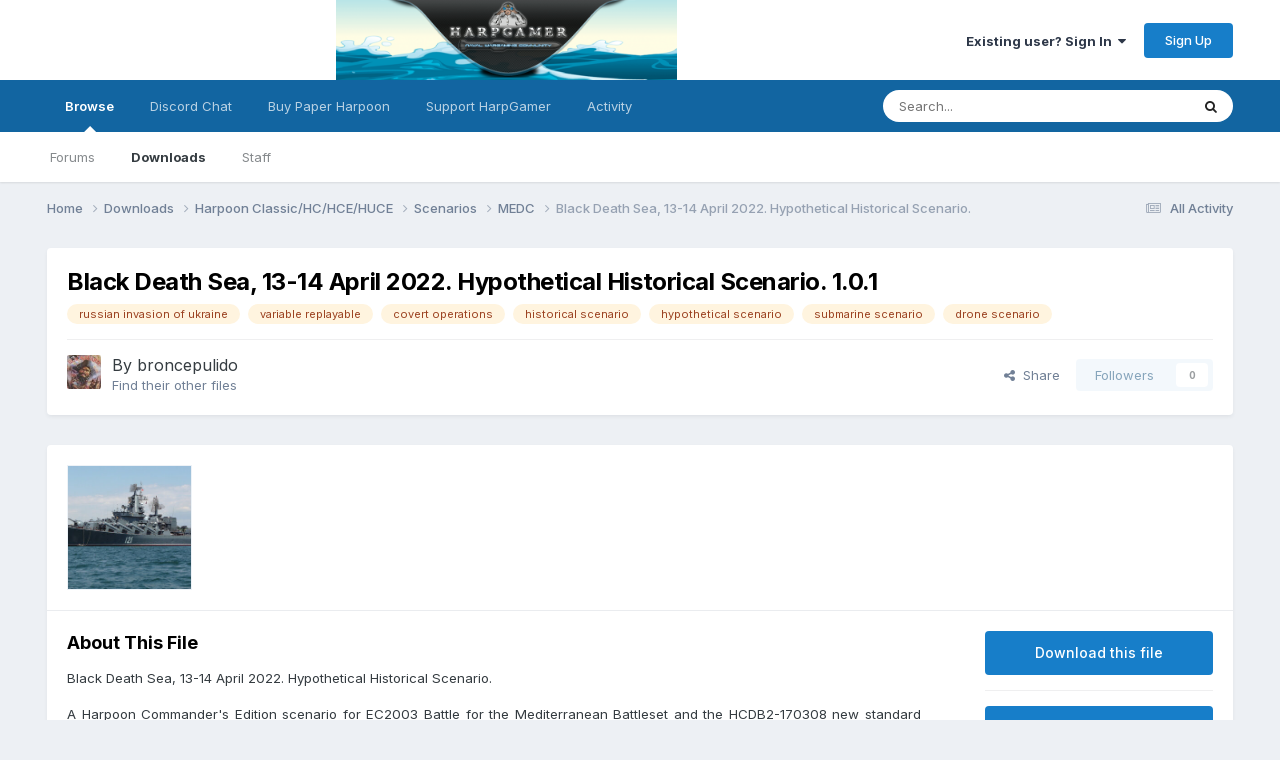

--- FILE ---
content_type: text/html;charset=UTF-8
request_url: https://harpgamer.com/harpforum/files/file/1029-black-death-sea-13-14-april-2022-hypothetical-historical-scenario/
body_size: 12259
content:
<!DOCTYPE html>
<html lang="en-US" dir="ltr">
	<head>
		<meta charset="utf-8">
        
		<title>Black Death Sea, 13-14 April 2022. Hypothetical Historical Scenario. - MEDC - HarpGamer</title>
		
		
		
		

	<meta name="viewport" content="width=device-width, initial-scale=1">



	<meta name="twitter:card" content="summary_large_image" />




	
		
			
				<meta property="og:image" content="https://harpgamer.com/harpforum/applications/downloads/interface/legacy/screenshot.php?path=/monthly_2022_05/Project_1164_Moskva_2009_G1.thumb.jpg.af408f423c3a9125faed88454829237e.jpg">
			
		
	

	
		
			
				<meta property="og:title" content="Black Death Sea, 13-14 April 2022. Hypothetical Historical Scenario.">
			
		
	

	
		
			
				<meta property="og:type" content="website">
			
		
	

	
		
			
				<meta property="og:url" content="https://harpgamer.com/harpforum/files/file/1029-black-death-sea-13-14-april-2022-hypothetical-historical-scenario/">
			
		
	

	
		
			
				<meta name="description" content="Black Death Sea, 13-14 April 2022. Hypothetical Historical Scenario. A Harpoon Commander&#039;s Edition scenario for EC2003 Battle for the Mediterranean Battleset and the HCDB2-170308 new standard 1980-2025 Platform Database. This scenario is designed with advanced Scenario Editor and to be run with H...">
			
		
	

	
		
			
				<meta property="og:description" content="Black Death Sea, 13-14 April 2022. Hypothetical Historical Scenario. A Harpoon Commander&#039;s Edition scenario for EC2003 Battle for the Mediterranean Battleset and the HCDB2-170308 new standard 1980-2025 Platform Database. This scenario is designed with advanced Scenario Editor and to be run with H...">
			
		
	

	
		
			
				<meta property="og:updated_time" content="2022-05-26T15:29:10Z">
			
		
	

	
		
			
				<meta name="keywords" content="russian invasion of ukraine, variable replayable, covert operations, historical scenario, hypothetical scenario, submarine scenario, drone scenario">
			
		
	

	
		
			
				<meta property="og:site_name" content="HarpGamer">
			
		
	

	
		
			
				<meta property="og:locale" content="en_US">
			
		
	


	
		<link rel="canonical" href="https://harpgamer.com/harpforum/files/file/1029-black-death-sea-13-14-april-2022-hypothetical-historical-scenario/" />
	





<link rel="manifest" href="https://harpgamer.com/harpforum/manifest.webmanifest/">
<meta name="msapplication-config" content="https://harpgamer.com/harpforum/browserconfig.xml/">
<meta name="msapplication-starturl" content="/">
<meta name="application-name" content="HarpGamer">
<meta name="apple-mobile-web-app-title" content="HarpGamer">

	<meta name="theme-color" content="#ffffff">










<link rel="preload" href="//harpgamer.com/harpforum/applications/core/interface/font/fontawesome-webfont.woff2?v=4.7.0" as="font" crossorigin="anonymous">
		


	<link rel="preconnect" href="https://fonts.googleapis.com">
	<link rel="preconnect" href="https://fonts.gstatic.com" crossorigin>
	
		<link href="https://fonts.googleapis.com/css2?family=Inter:wght@300;400;500;600;700&display=swap" rel="stylesheet">
	



	<link rel='stylesheet' href='https://harpgamer.com/harpforum/uploads/css_built_5/341e4a57816af3ba440d891ca87450ff_framework.css?v=340c60c4f21764819258' media='all'>

	<link rel='stylesheet' href='https://harpgamer.com/harpforum/uploads/css_built_5/05e81b71abe4f22d6eb8d1a929494829_responsive.css?v=340c60c4f21764819258' media='all'>

	<link rel='stylesheet' href='https://harpgamer.com/harpforum/uploads/css_built_5/90eb5adf50a8c640f633d47fd7eb1778_core.css?v=340c60c4f21764819258' media='all'>

	<link rel='stylesheet' href='https://harpgamer.com/harpforum/uploads/css_built_5/5a0da001ccc2200dc5625c3f3934497d_core_responsive.css?v=340c60c4f21764819258' media='all'>

	<link rel='stylesheet' href='https://harpgamer.com/harpforum/uploads/css_built_5/63225940445060c5a9f21d31e95bf58e_downloads.css?v=340c60c4f21764819258' media='all'>

	<link rel='stylesheet' href='https://harpgamer.com/harpforum/uploads/css_built_5/20e9fb241d987e07d4fc702c601c3ed8_downloads_responsive.css?v=340c60c4f21764819258' media='all'>





<link rel='stylesheet' href='https://harpgamer.com/harpforum/uploads/css_built_5/258adbb6e4f3e83cd3b355f84e3fa002_custom.css?v=340c60c4f21764819258' media='all'>




		
		

	
	<link rel='shortcut icon' href='https://harpgamer.com/harpforum/uploads/monthly_2018_09/favicon.ico.f8f0d77a2d4ab5d6a78ce81ec91803da.ico' type="image/x-icon">

	</head>
	<body class='ipsApp ipsApp_front ipsJS_none ipsClearfix' data-controller='core.front.core.app' data-message="" data-pageApp='downloads' data-pageLocation='front' data-pageModule='downloads' data-pageController='view' data-pageID='1029'  >
		
        

        

		<a href='#ipsLayout_mainArea' class='ipsHide' title='Go to main content on this page' accesskey='m'>Jump to content</a>
		





		<div id='ipsLayout_header' class='ipsClearfix'>
			<header>
				<div class='ipsLayout_container'>
					


<a href='https://harpgamer.com/harpforum/' id='elLogo' accesskey='1'><img src="https://harpgamer.com/harpforum/uploads/monthly_2022_11/HarpGamerLogoShort.png.1718c0d0825c4ac9fb1f436313da4164.png" alt='HarpGamer'></a>

					
						

	<ul id='elUserNav' class='ipsList_inline cSignedOut ipsResponsive_showDesktop'>
		
        
		
        
        
            
            <li id='elSignInLink'>
                <a href='https://harpgamer.com/harpforum/login/' data-ipsMenu-closeOnClick="false" data-ipsMenu id='elUserSignIn'>
                    Existing user? Sign In &nbsp;<i class='fa fa-caret-down'></i>
                </a>
                
<div id='elUserSignIn_menu' class='ipsMenu ipsMenu_auto ipsHide'>
	<form accept-charset='utf-8' method='post' action='https://harpgamer.com/harpforum/login/'>
		<input type="hidden" name="csrfKey" value="02911eae2aeccc9b9ba547c48f88e677">
		<input type="hidden" name="ref" value="aHR0cHM6Ly9oYXJwZ2FtZXIuY29tL2hhcnBmb3J1bS9maWxlcy9maWxlLzEwMjktYmxhY2stZGVhdGgtc2VhLTEzLTE0LWFwcmlsLTIwMjItaHlwb3RoZXRpY2FsLWhpc3RvcmljYWwtc2NlbmFyaW8v">
		<div data-role="loginForm">
			
			
			
				
<div class="ipsPad ipsForm ipsForm_vertical">
	<h4 class="ipsType_sectionHead">Sign In</h4>
	<br><br>
	<ul class='ipsList_reset'>
		<li class="ipsFieldRow ipsFieldRow_noLabel ipsFieldRow_fullWidth">
			
			
				<input type="text" placeholder="Display Name" name="auth" autocomplete="username">
			
		</li>
		<li class="ipsFieldRow ipsFieldRow_noLabel ipsFieldRow_fullWidth">
			<input type="password" placeholder="Password" name="password" autocomplete="current-password">
		</li>
		<li class="ipsFieldRow ipsFieldRow_checkbox ipsClearfix">
			<span class="ipsCustomInput">
				<input type="checkbox" name="remember_me" id="remember_me_checkbox" value="1" checked aria-checked="true">
				<span></span>
			</span>
			<div class="ipsFieldRow_content">
				<label class="ipsFieldRow_label" for="remember_me_checkbox">Remember me</label>
				<span class="ipsFieldRow_desc">Not recommended on shared computers</span>
			</div>
		</li>
		<li class="ipsFieldRow ipsFieldRow_fullWidth">
			<button type="submit" name="_processLogin" value="usernamepassword" class="ipsButton ipsButton_primary ipsButton_small" id="elSignIn_submit">Sign In</button>
			
				<p class="ipsType_right ipsType_small">
					
						<a href='https://harpgamer.com/harpforum/lostpassword/' >
					
					Forgot your password?</a>
				</p>
			
		</li>
	</ul>
</div>
			
		</div>
	</form>
</div>
            </li>
            
        
		
			<li>
				
					<a href='https://harpgamer.com/harpforum/register/' data-ipsDialog data-ipsDialog-size='narrow' data-ipsDialog-title='Sign Up' id='elRegisterButton' class='ipsButton ipsButton_normal ipsButton_primary'>Sign Up</a>
				
			</li>
		
	</ul>

						
<ul class='ipsMobileHamburger ipsList_reset ipsResponsive_hideDesktop'>
	<li data-ipsDrawer data-ipsDrawer-drawerElem='#elMobileDrawer'>
		<a href='#'>
			
			
				
			
			
			
			<i class='fa fa-navicon'></i>
		</a>
	</li>
</ul>
					
				</div>
			</header>
			

	<nav data-controller='core.front.core.navBar' class=' ipsResponsive_showDesktop'>
		<div class='ipsNavBar_primary ipsLayout_container '>
			<ul data-role="primaryNavBar" class='ipsClearfix'>
				


	
		
		
			
		
		<li class='ipsNavBar_active' data-active id='elNavSecondary_1' data-role="navBarItem" data-navApp="core" data-navExt="CustomItem">
			
			
				<a href="https://harpgamer.com/harpforum/"  data-navItem-id="1" data-navDefault>
					Browse<span class='ipsNavBar_active__identifier'></span>
				</a>
			
			
				<ul class='ipsNavBar_secondary ' data-role='secondaryNavBar'>
					


	
		
		
		<li  id='elNavSecondary_10' data-role="navBarItem" data-navApp="forums" data-navExt="Forums">
			
			
				<a href="https://harpgamer.com/harpforum/"  data-navItem-id="10" >
					Forums<span class='ipsNavBar_active__identifier'></span>
				</a>
			
			
		</li>
	
	

	
		
		
			
		
		<li class='ipsNavBar_active' data-active id='elNavSecondary_11' data-role="navBarItem" data-navApp="downloads" data-navExt="Downloads">
			
			
				<a href="https://harpgamer.com/harpforum/files/"  data-navItem-id="11" data-navDefault>
					Downloads<span class='ipsNavBar_active__identifier'></span>
				</a>
			
			
		</li>
	
	

	
	

	
		
		
		<li  id='elNavSecondary_14' data-role="navBarItem" data-navApp="core" data-navExt="StaffDirectory">
			
			
				<a href="https://harpgamer.com/harpforum/staff/"  data-navItem-id="14" >
					Staff<span class='ipsNavBar_active__identifier'></span>
				</a>
			
			
		</li>
	
	

					<li class='ipsHide' id='elNavigationMore_1' data-role='navMore'>
						<a href='#' data-ipsMenu data-ipsMenu-appendTo='#elNavigationMore_1' id='elNavigationMore_1_dropdown'>More <i class='fa fa-caret-down'></i></a>
						<ul class='ipsHide ipsMenu ipsMenu_auto' id='elNavigationMore_1_dropdown_menu' data-role='moreDropdown'></ul>
					</li>
				</ul>
			
		</li>
	
	

	
		
		
		<li  id='elNavSecondary_18' data-role="navBarItem" data-navApp="core" data-navExt="CustomItem">
			
			
				<a href="https://discord.gg/ZmrFAZXbyw" target='_blank' rel="noopener" data-navItem-id="18" >
					Discord Chat<span class='ipsNavBar_active__identifier'></span>
				</a>
			
			
		</li>
	
	

	
		
		
		<li  id='elNavSecondary_20' data-role="navBarItem" data-navApp="core" data-navExt="CustomItem">
			
			
				<a href="https://www.admiraltytrilogy.com/" target='_blank' rel="noopener" data-navItem-id="20" >
					Buy Paper Harpoon<span class='ipsNavBar_active__identifier'></span>
				</a>
			
			
		</li>
	
	

	
		
		
		<li  id='elNavSecondary_21' data-role="navBarItem" data-navApp="cms" data-navExt="Pages">
			
			
				<a href="https://harpgamer.com/harpforum/supporthg/"  data-navItem-id="21" >
					Support HarpGamer<span class='ipsNavBar_active__identifier'></span>
				</a>
			
			
		</li>
	
	

	
		
		
		<li  id='elNavSecondary_2' data-role="navBarItem" data-navApp="core" data-navExt="CustomItem">
			
			
				<a href="https://harpgamer.com/harpforum/discover/"  data-navItem-id="2" >
					Activity<span class='ipsNavBar_active__identifier'></span>
				</a>
			
			
				<ul class='ipsNavBar_secondary ipsHide' data-role='secondaryNavBar'>
					


	
		
		
		<li  id='elNavSecondary_4' data-role="navBarItem" data-navApp="core" data-navExt="AllActivity">
			
			
				<a href="https://harpgamer.com/harpforum/discover/"  data-navItem-id="4" >
					All Activity<span class='ipsNavBar_active__identifier'></span>
				</a>
			
			
		</li>
	
	

	
	

	
	

	
	

	
		
		
		<li  id='elNavSecondary_8' data-role="navBarItem" data-navApp="core" data-navExt="Search">
			
			
				<a href="https://harpgamer.com/harpforum/search/"  data-navItem-id="8" >
					Search<span class='ipsNavBar_active__identifier'></span>
				</a>
			
			
		</li>
	
	

	
	

					<li class='ipsHide' id='elNavigationMore_2' data-role='navMore'>
						<a href='#' data-ipsMenu data-ipsMenu-appendTo='#elNavigationMore_2' id='elNavigationMore_2_dropdown'>More <i class='fa fa-caret-down'></i></a>
						<ul class='ipsHide ipsMenu ipsMenu_auto' id='elNavigationMore_2_dropdown_menu' data-role='moreDropdown'></ul>
					</li>
				</ul>
			
		</li>
	
	

				<li class='ipsHide' id='elNavigationMore' data-role='navMore'>
					<a href='#' data-ipsMenu data-ipsMenu-appendTo='#elNavigationMore' id='elNavigationMore_dropdown'>More</a>
					<ul class='ipsNavBar_secondary ipsHide' data-role='secondaryNavBar'>
						<li class='ipsHide' id='elNavigationMore_more' data-role='navMore'>
							<a href='#' data-ipsMenu data-ipsMenu-appendTo='#elNavigationMore_more' id='elNavigationMore_more_dropdown'>More <i class='fa fa-caret-down'></i></a>
							<ul class='ipsHide ipsMenu ipsMenu_auto' id='elNavigationMore_more_dropdown_menu' data-role='moreDropdown'></ul>
						</li>
					</ul>
				</li>
			</ul>
			

	<div id="elSearchWrapper">
		<div id='elSearch' data-controller="core.front.core.quickSearch">
			<form accept-charset='utf-8' action='//harpgamer.com/harpforum/search/?do=quicksearch' method='post'>
                <input type='search' id='elSearchField' placeholder='Search...' name='q' autocomplete='off' aria-label='Search'>
                <details class='cSearchFilter'>
                    <summary class='cSearchFilter__text'></summary>
                    <ul class='cSearchFilter__menu'>
                        
                        <li><label><input type="radio" name="type" value="all" ><span class='cSearchFilter__menuText'>Everywhere</span></label></li>
                        
                            
                                <li><label><input type="radio" name="type" value='contextual_{&quot;type&quot;:&quot;downloads_file&quot;,&quot;nodes&quot;:9}' checked><span class='cSearchFilter__menuText'>This Category</span></label></li>
                            
                                <li><label><input type="radio" name="type" value='contextual_{&quot;type&quot;:&quot;downloads_file&quot;,&quot;item&quot;:1029}' checked><span class='cSearchFilter__menuText'>This File</span></label></li>
                            
                        
                        
                            <li><label><input type="radio" name="type" value="core_statuses_status"><span class='cSearchFilter__menuText'>Status Updates</span></label></li>
                        
                            <li><label><input type="radio" name="type" value="forums_topic"><span class='cSearchFilter__menuText'>Topics</span></label></li>
                        
                            <li><label><input type="radio" name="type" value="downloads_file"><span class='cSearchFilter__menuText'>Files</span></label></li>
                        
                            <li><label><input type="radio" name="type" value="calendar_event"><span class='cSearchFilter__menuText'>Events</span></label></li>
                        
                            <li><label><input type="radio" name="type" value="cms_pages_pageitem"><span class='cSearchFilter__menuText'>Pages</span></label></li>
                        
                            <li><label><input type="radio" name="type" value="cms_records1"><span class='cSearchFilter__menuText'>Article</span></label></li>
                        
                            <li><label><input type="radio" name="type" value="cms_records2"><span class='cSearchFilter__menuText'>Records</span></label></li>
                        
                            <li><label><input type="radio" name="type" value="core_members"><span class='cSearchFilter__menuText'>Members</span></label></li>
                        
                    </ul>
                </details>
				<button class='cSearchSubmit' type="submit" aria-label='Search'><i class="fa fa-search"></i></button>
			</form>
		</div>
	</div>

		</div>
	</nav>

			
<ul id='elMobileNav' class='ipsResponsive_hideDesktop' data-controller='core.front.core.mobileNav'>
	
		
			
			
				
				
			
				
				
			
				
				
			
				
					<li id='elMobileBreadcrumb'>
						<a href='https://harpgamer.com/harpforum/files/category/9-medc/'>
							<span>MEDC</span>
						</a>
					</li>
				
				
			
				
				
			
		
	
	
	
	<li >
		<a data-action="defaultStream" href='https://harpgamer.com/harpforum/discover/'><i class="fa fa-newspaper-o" aria-hidden="true"></i></a>
	</li>

	

	
		<li class='ipsJS_show'>
			<a href='https://harpgamer.com/harpforum/search/'><i class='fa fa-search'></i></a>
		</li>
	
</ul>
		</div>
		<main id='ipsLayout_body' class='ipsLayout_container'>
			<div id='ipsLayout_contentArea'>
				<div id='ipsLayout_contentWrapper'>
					
<nav class='ipsBreadcrumb ipsBreadcrumb_top ipsFaded_withHover'>
	

	<ul class='ipsList_inline ipsPos_right'>
		
		<li >
			<a data-action="defaultStream" class='ipsType_light '  href='https://harpgamer.com/harpforum/discover/'><i class="fa fa-newspaper-o" aria-hidden="true"></i> <span>All Activity</span></a>
		</li>
		
	</ul>

	<ul data-role="breadcrumbList">
		<li>
			<a title="Home" href='https://harpgamer.com/harpforum/'>
				<span>Home <i class='fa fa-angle-right'></i></span>
			</a>
		</li>
		
		
			<li>
				
					<a href='https://harpgamer.com/harpforum/files/'>
						<span>Downloads <i class='fa fa-angle-right' aria-hidden="true"></i></span>
					</a>
				
			</li>
		
			<li>
				
					<a href='https://harpgamer.com/harpforum/files/category/1-harpoon-classichchcehuce/'>
						<span>Harpoon Classic/HC/HCE/HUCE <i class='fa fa-angle-right' aria-hidden="true"></i></span>
					</a>
				
			</li>
		
			<li>
				
					<a href='https://harpgamer.com/harpforum/files/category/5-scenarios/'>
						<span>Scenarios <i class='fa fa-angle-right' aria-hidden="true"></i></span>
					</a>
				
			</li>
		
			<li>
				
					<a href='https://harpgamer.com/harpforum/files/category/9-medc/'>
						<span>MEDC <i class='fa fa-angle-right' aria-hidden="true"></i></span>
					</a>
				
			</li>
		
			<li>
				
					Black Death Sea, 13-14 April 2022. Hypothetical Historical Scenario.
				
			</li>
		
	</ul>
</nav>
					
					<div id='ipsLayout_mainArea'>
						
						
						
						

	




						



<div>
	<div class='ipsColumns ipsColumns_collapsePhone ipsClearfix ipsMargin_bottom'>
		<div class='ipsColumn ipsColumn_fluid'>
			<div class='ipsPageHeader ipsResponsive_pull ipsBox ipsPadding'>
				<div class='ipsFlex ipsFlex-ai:center ipsFlex-fw:wrap ipsGap:4'>
					<div class='ipsFlex-flex:11'>
						<h1 class='ipsType_pageTitle ipsContained_container'>
							
							
							
							
							
							
								<span class='ipsType_break ipsContained'>Black Death Sea, 13-14 April 2022. Hypothetical Historical Scenario. 1.0.1</span>
							
						</h1>

						

						
							


	
		<ul class='ipsTags ipsList_inline ' >
			
				
					

<li >
	
	<a href="https://harpgamer.com/harpforum/tags/russian%20invasion%20of%20ukraine/" class='ipsTag' title="Find other content tagged with 'russian invasion of ukraine'" rel="tag" data-tag-label="russian invasion of ukraine"><span>russian invasion of ukraine</span></a>
	
</li>
				
					

<li >
	
	<a href="https://harpgamer.com/harpforum/tags/variable%20replayable/" class='ipsTag' title="Find other content tagged with 'variable replayable'" rel="tag" data-tag-label="variable replayable"><span>variable replayable</span></a>
	
</li>
				
					

<li >
	
	<a href="https://harpgamer.com/harpforum/tags/covert%20operations/" class='ipsTag' title="Find other content tagged with 'covert operations'" rel="tag" data-tag-label="covert operations"><span>covert operations</span></a>
	
</li>
				
					

<li >
	
	<a href="https://harpgamer.com/harpforum/tags/historical%20scenario/" class='ipsTag' title="Find other content tagged with 'historical scenario'" rel="tag" data-tag-label="historical scenario"><span>historical scenario</span></a>
	
</li>
				
					

<li >
	
	<a href="https://harpgamer.com/harpforum/tags/hypothetical%20scenario/" class='ipsTag' title="Find other content tagged with 'hypothetical scenario'" rel="tag" data-tag-label="hypothetical scenario"><span>hypothetical scenario</span></a>
	
</li>
				
					

<li >
	
	<a href="https://harpgamer.com/harpforum/tags/submarine%20scenario/" class='ipsTag' title="Find other content tagged with 'submarine scenario'" rel="tag" data-tag-label="submarine scenario"><span>submarine scenario</span></a>
	
</li>
				
					

<li >
	
	<a href="https://harpgamer.com/harpforum/tags/drone%20scenario/" class='ipsTag' title="Find other content tagged with 'drone scenario'" rel="tag" data-tag-label="drone scenario"><span>drone scenario</span></a>
	
</li>
				
			
			
		</ul>
		
	

						
					</div>
					
				</div>
				<hr class='ipsHr'>
				<div class='ipsPageHeader__meta ipsFlex ipsFlex-jc:between ipsFlex-ai:center ipsFlex-fw:wrap ipsGap:3'>
					<div class='ipsFlex-flex:11'>
						<div class='ipsPhotoPanel ipsPhotoPanel_tiny ipsClearfix'>
							


	<a href="https://harpgamer.com/harpforum/profile/24-broncepulido/" rel="nofollow" data-ipsHover data-ipsHover-width="370" data-ipsHover-target="https://harpgamer.com/harpforum/profile/24-broncepulido/?do=hovercard" class="ipsUserPhoto ipsUserPhoto_tiny" title="Go to broncepulido's profile">
		<img src='https://harpgamer.com/harpforum/uploads/profile/photo-thumb-24.jpg' alt='broncepulido' loading="lazy">
	</a>

							<div>
								<p class='ipsType_reset ipsType_large ipsType_blendLinks'>
									By 


<a href='https://harpgamer.com/harpforum/profile/24-broncepulido/' rel="nofollow" data-ipsHover data-ipsHover-width='370' data-ipsHover-target='https://harpgamer.com/harpforum/profile/24-broncepulido/?do=hovercard&amp;referrer=https%253A%252F%252Fharpgamer.com%252Fharpforum%252Ffiles%252Ffile%252F1029-black-death-sea-13-14-april-2022-hypothetical-historical-scenario%252F' title="Go to broncepulido's profile" class="ipsType_break">broncepulido</a>
									
								</p>
								
								<ul class='ipsList_inline ipsType_light ipsType_blendLinks'>
									
										<li><a href='https://harpgamer.com/harpforum/profile/24-broncepulido/content/?type=downloads_file'>Find their other files</a></li>
									
									
								</ul>
								
							</div>
						</div>
					</div>
					<div class='ipsFlex-flex:01 ipsResponsive_hidePhone'>
						<div class='ipsShareLinks'>
							
								


    <a href='#elShareItem_1828762636_menu' id='elShareItem_1828762636' data-ipsMenu class='ipsShareButton ipsButton ipsButton_verySmall ipsButton_link ipsButton_link--light'>
        <span><i class='fa fa-share-alt'></i></span> &nbsp;Share
    </a>

    <div class='ipsPadding ipsMenu ipsMenu_normal ipsHide' id='elShareItem_1828762636_menu' data-controller="core.front.core.sharelink">
        
        
        <span data-ipsCopy data-ipsCopy-flashmessage>
            <a href="https://harpgamer.com/harpforum/files/file/1029-black-death-sea-13-14-april-2022-hypothetical-historical-scenario/" class="ipsButton ipsButton_light ipsButton_small ipsButton_fullWidth" data-role="copyButton" data-clipboard-text="https://harpgamer.com/harpforum/files/file/1029-black-death-sea-13-14-april-2022-hypothetical-historical-scenario/" data-ipstooltip title='Copy Link to Clipboard'><i class="fa fa-clone"></i> https://harpgamer.com/harpforum/files/file/1029-black-death-sea-13-14-april-2022-hypothetical-historical-scenario/</a>
        </span>
        <ul class='ipsShareLinks ipsMargin_top:half'>
            
                <li>
<a href="https://x.com/share?url=https%3A%2F%2Fharpgamer.com%2Fharpforum%2Ffiles%2Ffile%2F1029-black-death-sea-13-14-april-2022-hypothetical-historical-scenario%2F" class="cShareLink cShareLink_x" target="_blank" data-role="shareLink" title='Share on X' data-ipsTooltip rel='nofollow noopener'>
    <i class="fa fa-x"></i>
</a></li>
            
                <li>
<a href="https://www.facebook.com/sharer/sharer.php?u=https%3A%2F%2Fharpgamer.com%2Fharpforum%2Ffiles%2Ffile%2F1029-black-death-sea-13-14-april-2022-hypothetical-historical-scenario%2F" class="cShareLink cShareLink_facebook" target="_blank" data-role="shareLink" title='Share on Facebook' data-ipsTooltip rel='noopener nofollow'>
	<i class="fa fa-facebook"></i>
</a></li>
            
                <li>
<a href="https://www.reddit.com/submit?url=https%3A%2F%2Fharpgamer.com%2Fharpforum%2Ffiles%2Ffile%2F1029-black-death-sea-13-14-april-2022-hypothetical-historical-scenario%2F&amp;title=Black+Death+Sea%2C+13-14+April+2022.+Hypothetical+Historical+Scenario." rel="nofollow noopener" class="cShareLink cShareLink_reddit" target="_blank" title='Share on Reddit' data-ipsTooltip>
	<i class="fa fa-reddit"></i>
</a></li>
            
                <li>
<a href="mailto:?subject=Black%20Death%20Sea%2C%2013-14%20April%202022.%20Hypothetical%20Historical%20Scenario.&body=https%3A%2F%2Fharpgamer.com%2Fharpforum%2Ffiles%2Ffile%2F1029-black-death-sea-13-14-april-2022-hypothetical-historical-scenario%2F" rel='nofollow' class='cShareLink cShareLink_email' title='Share via email' data-ipsTooltip>
	<i class="fa fa-envelope"></i>
</a></li>
            
                <li>
<a href="https://pinterest.com/pin/create/button/?url=https://harpgamer.com/harpforum/files/file/1029-black-death-sea-13-14-april-2022-hypothetical-historical-scenario/&amp;media=" class="cShareLink cShareLink_pinterest" rel="nofollow noopener" target="_blank" data-role="shareLink" title='Share on Pinterest' data-ipsTooltip>
	<i class="fa fa-pinterest"></i>
</a></li>
            
        </ul>
        
            <hr class='ipsHr'>
            <button class='ipsHide ipsButton ipsButton_verySmall ipsButton_light ipsButton_fullWidth ipsMargin_top:half' data-controller='core.front.core.webshare' data-role='webShare' data-webShareTitle='Black Death Sea, 13-14 April 2022. Hypothetical Historical Scenario.' data-webShareText='Black Death Sea, 13-14 April 2022. Hypothetical Historical Scenario.' data-webShareUrl='https://harpgamer.com/harpforum/files/file/1029-black-death-sea-13-14-april-2022-hypothetical-historical-scenario/'>More sharing options...</button>
        
    </div>

							
							

								
                            

							



							

<div data-followApp='downloads' data-followArea='file' data-followID='1029' data-controller='core.front.core.followButton'>
	

	<a href='https://harpgamer.com/harpforum/login/' rel="nofollow" class="ipsFollow ipsPos_middle ipsButton ipsButton_light ipsButton_verySmall ipsButton_disabled" data-role="followButton" data-ipsTooltip title='Sign in to follow this'>
		<span>Followers</span>
		<span class='ipsCommentCount'>0</span>
	</a>

</div>
						</div>
					</div>
				</div>
			</div>
		</div>
	</div>

	


    
	
	

	<div class='ipsBox ipsResponsive_pull'>
		
			<section>
				<h2 class='ipsType_sectionTitle ipsType_reset ipsHide'>1 Screenshot</h2>
				<div class='ipsPadding ipsBorder_bottom'>
					<div class='ipsCarousel ipsClearfix' data-ipsCarousel data-ipsCarousel-showDots>
						<div class='ipsCarousel_inner'>
							<ul class='cDownloadsCarousel ipsClearfix' data-role="carouselItems">
								
								
									<li class='ipsCarousel_item' data-ipsLazyLoad>
										<span data-background-src='https://harpgamer.com/harpforum/applications/downloads/interface/legacy/screenshot.php?path=/monthly_2022_05/Project_1164_Moskva_2009_G1.thumb.jpg.af408f423c3a9125faed88454829237e.jpg' class="ipsThumb ipsThumb_medium ipsThumb_bg ipsCursor_pointer" data-ipsLightbox data-ipsLightbox-group="download_1029" data-fullURL="https://harpgamer.com/harpforum/applications/downloads/interface/legacy/screenshot.php?path=/monthly_2022_05/Project_1164_Moskva_2009_G1.jpg.d380e85fa9df2f5473a112a2b0e07654.jpg">
											<img src='//harpgamer.com/harpforum/applications/core/interface/js/spacer.png' data-src="https://harpgamer.com/harpforum/applications/downloads/interface/legacy/screenshot.php?path=/monthly_2022_05/Project_1164_Moskva_2009_G1.thumb.jpg.af408f423c3a9125faed88454829237e.jpg" alt="">
										</span>
									</li>
								
							</ul>
						</div>
						<span class='ipsCarousel_shadow ipsCarousel_shadowLeft'></span>
						<span class='ipsCarousel_shadow ipsCarousel_shadowRight'></span>
						<a href='#' class='ipsCarousel_nav ipsHide' data-action='prev'><i class='fa fa-chevron-left'></i></a>
						<a href='#' class='ipsCarousel_nav ipsHide' data-action='next'><i class='fa fa-chevron-right'></i></a>
					</div>
				</div>
			</section>
		 
		<div class='ipsColumns ipsColumns_collapsePhone'>
			<article class='ipsColumn ipsColumn_fluid'>
				
				
					
				
					
				
					
				

				<div class='ipsPadding'>
				
					<section class='ipsType_normal '>
						<h2 class='ipsType_sectionHead ipsMargin_bottom:half'>About This File</h2>
						<div class='ipsType_richText ipsContained ipsType_break ipsSpacer_bottom' data-controller='core.front.core.lightboxedImages'>
							<p style="text-align:justify;">
	<span lang="en-gb" style="font-size:10pt;" xml:lang="en-gb">Black</span><span lang="en-gb" style="font-size:10pt;" xml:lang="en-gb"> Death Sea</span><span lang="en-gb" style="font-size:10pt;" xml:lang="en-gb">, 13-14 April 2022. Hypothetical Historical Scenario.</span>
</p>

<p style="text-align:justify;">
	<span lang="en-gb" style="font-size:10pt;" xml:lang="en-gb">A Harpoon Commander's Edition scenario for EC2003 Battle for the Mediterranean Battleset and the HCDB2-170308 new standard 1980-2025 Platform Database. This scenario is designed with advanced Scenario Editor and to be run with HCE 2015.008+ or later.</span>
</p>

<p style="text-align:justify;">
	<span lang="en-gb" style="font-size:10pt;" xml:lang="en-gb">This scenario is designed to be played from the Blue/NATO-Ukrainian side or from the Red/Russian side. You should play a few times first the Blue side to avoid spoilers, and only later play the Red side.</span>
</p>

<p style="text-align:justify;">
	<span lang="en-gb" style="font-size:10pt;" xml:lang="en-gb">Image: Guided missile cruiser Moskva (Ex-Slava), lead ship of her class (Project 1164 Atlant), only partially modernized and flagship of the Russian Black Sea Fleet to her sinking on April 14, 2022. The bigger military unit sunk in combat after WWII. Photo by George Chernilevsky on July 22, 2009, ceded to public domain by the author and in took from Wikipedia.</span>
</p>

<p style="text-align:justify;">
	 
</p>

<p style="text-align:justify;">
	<span lang="en-gb" style="font-size:10pt;" xml:lang="en-gb">After the Transnitria War of 1990-1992, the 2008 Russian invasion of Georgia and the first Russian invasion of Ukraine and its Crimea Peninsula and Donbas from 2014 the World was beginning the so-called Second Cold War or the first stages of WWIII. Against all sensible warnings and erroneous appeasement politics the President of Russia Vladimir Putin (ex-KGB lieutenant colonel) was showing clearly his plan to recover the Russian Empire and later Soviet territories for reinstitute the greatness of his Russia, and to guarantee his passage on the History as saviour of the Rodina ... or more probably as a sad and sadistic clown.</span>
</p>

<p style="text-align:justify;">
	<span lang="en-gb" style="font-size:10pt;" xml:lang="en-gb">At last the Russian campaign for the invasion of Ukraine started on February 24, 2022, and the surprisingly bad performance of the Russian forces, forecasting a long war, and the Western steadfast support of Ukraine surprised the world.</span>
</p>

<p style="text-align:justify;">
	<span lang="en-gb" style="font-size:10pt;" xml:lang="en-gb">The two most prominent facts at strategic level on the naval side were the closure of the Bosporus strait by Turkey on February 28, and the Russian naval blockade of the Ukrainian ports from the war start, preventing the export of the very need on other world points of the Ukrainian grains.</span>
</p>

<p style="text-align:justify;">
	<span lang="en-gb" style="font-size:10pt;" xml:lang="en-gb">Most of the Ukrainian navy was seized, blockaded or scuttled in port the first days of the Russian invasion.</span>
</p>

<p style="text-align:justify;">
	<span lang="en-gb" style="font-size:10pt;" xml:lang="en-gb">But the more important naval actions at tactical, propaganda and boosting of the Ukrainian morale were the destruction or damage of some Russian ships, the naval use of Baryaktar TB2 drones and many retaliatory air strikes on the occupied Snake Island. And of course as the main and most outstanding action the sinking on April 14 of the guided missile cruiser Moskva, flagship of the Russian Black Sea Fleet, probably by the action of shore launched Ukrainian indigenous R-360 Neptune anti-ship missiles, based in ISTAR information supplied by NATO from day one of the invasion, and also prior to it.</span>
</p>

<p style="text-align:justify;">
	<span lang="en-gb" style="font-size:10pt;" xml:lang="en-gb">This partly hypothetical scenario is based in that last naval action, and in alternative modes of its resolution.</span>
</p>

<p style="text-align:justify;">
	 
</p>

<p style="text-align:justify;">
	<span lang="en-gb" style="font-size:10pt;" xml:lang="en-gb">Enrique Mas, May 24, 2022.</span>
</p>

						</div>
						
						
							<hr class='ipsHr ipsSpacer_both ipsSpacer_double'>
							<section data-controller='downloads.front.view.changeLog'>
								<h2 class='ipsType_sectionHead'>What's New in Version <span data-role='versionTitle'>1.0.1</span> &nbsp;&nbsp;<a href='#' id='elChangelog' data-ipsMenu data-ipsMenu-selectable="radio" class='ipsButton ipsButton_verySmall ipsButton_link' title='See the version history for this file'>See changelog <i class='fa fa-caret-down'></i></a></h2>

								<div data-role='changeLogData'>
									

<p class='ipsType_reset ipsType_light ipsMargin_bottom:half'>Released <time datetime='2022-05-26T15:29:10Z' title='05/26/2022 03:29  PM' data-short='3 yr'>May 26, 2022</time></p>
<div class='ipsType_richText ipsType_normal'>
	
		



<div class='ipsType_richText ipsType_normal' data-controller='core.front.core.lightboxedImages' >
<p>
	Uploaded Blue and Red orders files, previouly not uploaded because pulsation error (I uploaded the .sco file and not the near and correct zip file).
</p>

<p>
	Thanks JSF!
</p>

</div>

	
</div>

								</div>
								<ul class='ipsMenu ipsMenu_selectable ipsMenu_auto ipsHide' id='elChangelog_menu'>
									
									<li class='ipsMenu_item ipsMenu_itemChecked' data-ipsMenuValue='1.0.1'><a href='https://harpgamer.com/harpforum/files/file/1029-black-death-sea-13-14-april-2022-hypothetical-historical-scenario/?changelog=0' title='See changelog for version 1.0.1'>1.0.1</a></li>
									
										
										<li class='ipsMenu_item  ' data-ipsMenuValue='b1be090837ef4ee3e29e73d461793d51' data-changelogTitle="1.0.0">
											<a href='https://harpgamer.com/harpforum/files/file/1029-black-death-sea-13-14-april-2022-hypothetical-historical-scenario/?changelog=1221' title='See changelog for version 1.0.0'>
												1.0.0<br>
												<span class='ipsType_light'><time datetime='2022-05-24T17:59:21Z' title='05/24/2022 05:59  PM' data-short='3 yr'>May 24, 2022</time></span>
											</a>
										</li>
									
								</ul>
							</section>
						

						
							
						
							
						
							
						
					</section>
				
				</div>
			</article>
			<aside class='ipsColumn ipsColumn_wide'>
				<div class='ipsPadding'>
					<ul class="ipsToolList ipsToolList_vertical ipsClearfix">
						
							
								

<li>
	
		<a href='https://harpgamer.com/harpforum/files/file/1029-black-death-sea-13-14-april-2022-hypothetical-historical-scenario/?do=download&amp;csrfKey=02911eae2aeccc9b9ba547c48f88e677' class='ipsButton ipsButton_fullWidth ipsButton_large ipsButton_important'  data-datalayer-postfetch >Download this file</a>
	
</li>

							
						
						
					</ul>
					<hr class='ipsHr'>

				
					<a href='https://harpgamer.com/harpforum/topic/32307-file-medc-black-death-sea-13-14-april-2022-hypothetical-historical-scenario/' title='Get support for this download' class='ipsButton ipsButton_normal ipsButton_fullWidth'>Get Support</a>
					<br>
				
				<h2 class='ipsType_sectionHead'>File Information</h2>
				<ul class="ipsDataList ipsDataList_reducedSpacing ipsSpacer_top">
					<li class="ipsDataItem">
						<span class="ipsDataItem_generic ipsDataItem_size3"><strong>Views</strong></span>
						<span class="ipsDataItem_generic cFileInfoData">1,316</span>
					</li>
					
					
						<li class="ipsDataItem">
							<span class="ipsDataItem_generic ipsDataItem_size3"><strong>Downloads</strong></span>
							<span class="ipsDataItem_generic cFileInfoData">74</span>
						</li>
					
					<li class="ipsDataItem">
						<span class="ipsDataItem_generic ipsDataItem_size3"><strong>Submitted</strong></span>
						<span class="ipsDataItem_generic cFileInfoData"><time datetime='2022-05-24T17:59:21Z' title='05/24/2022 05:59  PM' data-short='3 yr'>May 24, 2022</time></span>
					</li>
					
						<li class="ipsDataItem">
							<span class="ipsDataItem_generic ipsDataItem_size3"><strong>Published</strong></span>
							<span class="ipsDataItem_generic cFileInfoData"><time datetime='2022-05-26T15:29:10Z' title='05/26/2022 03:29  PM' data-short='3 yr'>May 26, 2022</time></span>
						</li>
					
					
						<li class="ipsDataItem">
							<span class="ipsDataItem_generic ipsDataItem_size3"><strong>Updated</strong></span>
							<span class="ipsDataItem_generic cFileInfoData"><time datetime='2022-05-26T15:29:10Z' title='05/26/2022 03:29  PM' data-short='3 yr'>May 26, 2022</time></span>
						</li>
					
					
						<li class="ipsDataItem">
							<span class="ipsDataItem_generic ipsDataItem_size3"><strong>File Size</strong></span>
							<span class="ipsDataItem_generic cFileInfoData">25.89 kB</span>
						</li>
					
					
						
							<li class="ipsDataItem">
								<span class="ipsDataItem_generic ipsDataItem_size3"><strong>DB Used</strong></span>
								<div class="ipsDataItem_generic ipsType_break cFileInfoData">
									HCDB2-170909
								</div>
							</li>
						
					
						
							<li class="ipsDataItem">
								<span class="ipsDataItem_generic ipsDataItem_size3"><strong>Authors</strong></span>
								<div class="ipsDataItem_generic ipsType_break cFileInfoData">
									Enrique Mas
								</div>
							</li>
						
					
						
							<li class="ipsDataItem">
								<span class="ipsDataItem_generic ipsDataItem_size3"><strong>Battleset-MEDC</strong></span>
								<div class="ipsDataItem_generic ipsType_break cFileInfoData">
									.sco - EC2003 - EC2003
								</div>
							</li>
						
					

					
				</ul>
				</div>
			</aside>
		</div>
		
			<div class='ipsItemControls cDownloadsItemControls'>
				
					

	<div data-controller='core.front.core.reaction' class='ipsItemControls_right ipsClearfix '>	
		<div class='ipsReact ipsPos_right'>
			
				
				<div class='ipsReact_blurb ipsHide' data-role='reactionBlurb'>
					
				</div>
			
			
			
		</div>
	</div>

				
				
					<ul class='ipsComment_controls ipsClearfix ipsItemControls_left'>
						
							<li>
								<a href='https://harpgamer.com/harpforum/files/file/1029-black-death-sea-13-14-april-2022-hypothetical-historical-scenario/?do=report'  title="Report this file" class='ipsButton ipsButton_link ipsButton_verySmall ipsButton_fullWidth'>Report</a>
							</li>
						
					</ul>
				
			</div>
		
	</div>

	<div class='ipsBox ipsPadding ipsResponsive_pull ipsResponsive_showPhone ipsMargin_top'>
		<div class='ipsShareLinks'>
			

			
				


    <a href='#elShareItem_1002582069_menu' id='elShareItem_1002582069' data-ipsMenu class='ipsShareButton ipsButton ipsButton_verySmall ipsButton_light '>
        <span><i class='fa fa-share-alt'></i></span> &nbsp;Share
    </a>

    <div class='ipsPadding ipsMenu ipsMenu_normal ipsHide' id='elShareItem_1002582069_menu' data-controller="core.front.core.sharelink">
        
        
        <span data-ipsCopy data-ipsCopy-flashmessage>
            <a href="https://harpgamer.com/harpforum/files/file/1029-black-death-sea-13-14-april-2022-hypothetical-historical-scenario/" class="ipsButton ipsButton_light ipsButton_small ipsButton_fullWidth" data-role="copyButton" data-clipboard-text="https://harpgamer.com/harpforum/files/file/1029-black-death-sea-13-14-april-2022-hypothetical-historical-scenario/" data-ipstooltip title='Copy Link to Clipboard'><i class="fa fa-clone"></i> https://harpgamer.com/harpforum/files/file/1029-black-death-sea-13-14-april-2022-hypothetical-historical-scenario/</a>
        </span>
        <ul class='ipsShareLinks ipsMargin_top:half'>
            
                <li>
<a href="https://x.com/share?url=https%3A%2F%2Fharpgamer.com%2Fharpforum%2Ffiles%2Ffile%2F1029-black-death-sea-13-14-april-2022-hypothetical-historical-scenario%2F" class="cShareLink cShareLink_x" target="_blank" data-role="shareLink" title='Share on X' data-ipsTooltip rel='nofollow noopener'>
    <i class="fa fa-x"></i>
</a></li>
            
                <li>
<a href="https://www.facebook.com/sharer/sharer.php?u=https%3A%2F%2Fharpgamer.com%2Fharpforum%2Ffiles%2Ffile%2F1029-black-death-sea-13-14-april-2022-hypothetical-historical-scenario%2F" class="cShareLink cShareLink_facebook" target="_blank" data-role="shareLink" title='Share on Facebook' data-ipsTooltip rel='noopener nofollow'>
	<i class="fa fa-facebook"></i>
</a></li>
            
                <li>
<a href="https://www.reddit.com/submit?url=https%3A%2F%2Fharpgamer.com%2Fharpforum%2Ffiles%2Ffile%2F1029-black-death-sea-13-14-april-2022-hypothetical-historical-scenario%2F&amp;title=Black+Death+Sea%2C+13-14+April+2022.+Hypothetical+Historical+Scenario." rel="nofollow noopener" class="cShareLink cShareLink_reddit" target="_blank" title='Share on Reddit' data-ipsTooltip>
	<i class="fa fa-reddit"></i>
</a></li>
            
                <li>
<a href="mailto:?subject=Black%20Death%20Sea%2C%2013-14%20April%202022.%20Hypothetical%20Historical%20Scenario.&body=https%3A%2F%2Fharpgamer.com%2Fharpforum%2Ffiles%2Ffile%2F1029-black-death-sea-13-14-april-2022-hypothetical-historical-scenario%2F" rel='nofollow' class='cShareLink cShareLink_email' title='Share via email' data-ipsTooltip>
	<i class="fa fa-envelope"></i>
</a></li>
            
                <li>
<a href="https://pinterest.com/pin/create/button/?url=https://harpgamer.com/harpforum/files/file/1029-black-death-sea-13-14-april-2022-hypothetical-historical-scenario/&amp;media=" class="cShareLink cShareLink_pinterest" rel="nofollow noopener" target="_blank" data-role="shareLink" title='Share on Pinterest' data-ipsTooltip>
	<i class="fa fa-pinterest"></i>
</a></li>
            
        </ul>
        
            <hr class='ipsHr'>
            <button class='ipsHide ipsButton ipsButton_verySmall ipsButton_light ipsButton_fullWidth ipsMargin_top:half' data-controller='core.front.core.webshare' data-role='webShare' data-webShareTitle='Black Death Sea, 13-14 April 2022. Hypothetical Historical Scenario.' data-webShareText='Black Death Sea, 13-14 April 2022. Hypothetical Historical Scenario.' data-webShareUrl='https://harpgamer.com/harpforum/files/file/1029-black-death-sea-13-14-april-2022-hypothetical-historical-scenario/'>More sharing options...</button>
        
    </div>

			
				
            

			

<div data-followApp='downloads' data-followArea='file' data-followID='1029' data-controller='core.front.core.followButton'>
	

	<a href='https://harpgamer.com/harpforum/login/' rel="nofollow" class="ipsFollow ipsPos_middle ipsButton ipsButton_light ipsButton_verySmall ipsButton_disabled" data-role="followButton" data-ipsTooltip title='Sign in to follow this'>
		<span>Followers</span>
		<span class='ipsCommentCount'>0</span>
	</a>

</div>
			



		</div>
	</div>
	
	
		<div class='ipsPager ipsSpacer_top'>
			<div class="ipsPager_prev">
				
					<a href="https://harpgamer.com/harpforum/files/file/1027-three-carriers-and-three-cruisers-battle-for-the-eastern-med-february-2022/" title="Previous File">
						<span class="ipsPager_type">Previous File</span>
						<span class="ipsPager_title ipsType_light ipsTruncate ipsTruncate_line">Three Carriers and Three Cruisers: Battle for the Eastern Med. February 2022.</span>
					</a>
				
			</div>
			
				<div class="ipsPager_next">
					<a href="https://harpgamer.com/harpforum/files/file/1032-the-battle-for-odessa/" title="Next File">
						<span class="ipsPager_type">Next File</span>
						<span class="ipsPager_title ipsType_light ipsTruncate ipsTruncate_line">The Battle for Odessa</span>
					</a>
				</div>
			
		</div>
		<hr class='ipsHr'>
	

	
</div>


						


					</div>
					


					
<nav class='ipsBreadcrumb ipsBreadcrumb_bottom ipsFaded_withHover'>
	
		


	

	<ul class='ipsList_inline ipsPos_right'>
		
		<li >
			<a data-action="defaultStream" class='ipsType_light '  href='https://harpgamer.com/harpforum/discover/'><i class="fa fa-newspaper-o" aria-hidden="true"></i> <span>All Activity</span></a>
		</li>
		
	</ul>

	<ul data-role="breadcrumbList">
		<li>
			<a title="Home" href='https://harpgamer.com/harpforum/'>
				<span>Home <i class='fa fa-angle-right'></i></span>
			</a>
		</li>
		
		
			<li>
				
					<a href='https://harpgamer.com/harpforum/files/'>
						<span>Downloads <i class='fa fa-angle-right' aria-hidden="true"></i></span>
					</a>
				
			</li>
		
			<li>
				
					<a href='https://harpgamer.com/harpforum/files/category/1-harpoon-classichchcehuce/'>
						<span>Harpoon Classic/HC/HCE/HUCE <i class='fa fa-angle-right' aria-hidden="true"></i></span>
					</a>
				
			</li>
		
			<li>
				
					<a href='https://harpgamer.com/harpforum/files/category/5-scenarios/'>
						<span>Scenarios <i class='fa fa-angle-right' aria-hidden="true"></i></span>
					</a>
				
			</li>
		
			<li>
				
					<a href='https://harpgamer.com/harpforum/files/category/9-medc/'>
						<span>MEDC <i class='fa fa-angle-right' aria-hidden="true"></i></span>
					</a>
				
			</li>
		
			<li>
				
					Black Death Sea, 13-14 April 2022. Hypothetical Historical Scenario.
				
			</li>
		
	</ul>
</nav>
				</div>
			</div>
			
		</main>
		<footer id='ipsLayout_footer' class='ipsClearfix'>
			<div class='ipsLayout_container'>
				
				

<ul id='elFooterSocialLinks' class='ipsList_inline ipsType_center ipsSpacer_top'>
	

	
		<li class='cUserNav_icon'>
			<a href='https://www.facebook.com/harpgamer/' target='_blank' class='cShareLink cShareLink_facebook' rel='noopener noreferrer'><i class='fa fa-facebook'></i></a>
        </li>
	

</ul>


<ul class='ipsList_inline ipsType_center ipsSpacer_top' id="elFooterLinks">
	
	
	
	
		<li>
			<a href='#elNavTheme_menu' id='elNavTheme' data-ipsMenu data-ipsMenu-above>Theme <i class='fa fa-caret-down'></i></a>
			<ul id='elNavTheme_menu' class='ipsMenu ipsMenu_selectable ipsHide'>
			
				<li class='ipsMenu_item'>
					<form action="//harpgamer.com/harpforum/theme/?csrfKey=02911eae2aeccc9b9ba547c48f88e677" method="post">
					<input type="hidden" name="ref" value="aHR0cHM6Ly9oYXJwZ2FtZXIuY29tL2hhcnBmb3J1bS9maWxlcy9maWxlLzEwMjktYmxhY2stZGVhdGgtc2VhLTEzLTE0LWFwcmlsLTIwMjItaHlwb3RoZXRpY2FsLWhpc3RvcmljYWwtc2NlbmFyaW8v">
					<button type='submit' name='id' value='1' class='ipsButton ipsButton_link ipsButton_link_secondary'>Default </button>
					</form>
				</li>
			
				<li class='ipsMenu_item ipsMenu_itemChecked'>
					<form action="//harpgamer.com/harpforum/theme/?csrfKey=02911eae2aeccc9b9ba547c48f88e677" method="post">
					<input type="hidden" name="ref" value="aHR0cHM6Ly9oYXJwZ2FtZXIuY29tL2hhcnBmb3J1bS9maWxlcy9maWxlLzEwMjktYmxhY2stZGVhdGgtc2VhLTEzLTE0LWFwcmlsLTIwMjItaHlwb3RoZXRpY2FsLWhpc3RvcmljYWwtc2NlbmFyaW8v">
					<button type='submit' name='id' value='5' class='ipsButton ipsButton_link ipsButton_link_secondary'>HarpGamer 1.1 (Default)</button>
					</form>
				</li>
			
			</ul>
		</li>
	
	
	
		<li><a rel="nofollow" href='https://harpgamer.com/harpforum/contact/' >Contact Us</a></li>
	
	<li><a rel="nofollow" href='https://harpgamer.com/harpforum/cookies/'>Cookies</a></li>

</ul>	


<p id='elCopyright'>
	<span id='elCopyright_userLine'>Copyright @ 2023 TGP Enterprises, Inc.</span>
	<a rel='nofollow' title='Invision Community' href='https://www.invisioncommunity.com/'>Powered by Invision Community</a>
</p>
			</div>
		</footer>
		
<div id='elMobileDrawer' class='ipsDrawer ipsHide'>
	<div class='ipsDrawer_menu'>
		<a href='#' class='ipsDrawer_close' data-action='close'><span>&times;</span></a>
		<div class='ipsDrawer_content ipsFlex ipsFlex-fd:column'>
			
				<div class='ipsPadding ipsBorder_bottom'>
					<ul class='ipsToolList ipsToolList_vertical'>
						<li>
							<a href='https://harpgamer.com/harpforum/login/' id='elSigninButton_mobile' class='ipsButton ipsButton_light ipsButton_small ipsButton_fullWidth'>Existing user? Sign In</a>
						</li>
						
							<li>
								
									<a href='https://harpgamer.com/harpforum/register/' data-ipsDialog data-ipsDialog-size='narrow' data-ipsDialog-title='Sign Up' data-ipsDialog-fixed='true' id='elRegisterButton_mobile' class='ipsButton ipsButton_small ipsButton_fullWidth ipsButton_important'>Sign Up</a>
								
							</li>
						
					</ul>
				</div>
			

			

			<ul class='ipsDrawer_list ipsFlex-flex:11'>
				

				
				
				
				
					
						
						
							<li class='ipsDrawer_itemParent'>
								<h4 class='ipsDrawer_title'><a href='#'>Browse</a></h4>
								<ul class='ipsDrawer_list'>
									<li data-action="back"><a href='#'>Back</a></li>
									
									
										
										
										
											
												
													
													
									
													
									
									
									
										


	
		
			<li>
				<a href='https://harpgamer.com/harpforum/' >
					Forums
				</a>
			</li>
		
	

	
		
			<li>
				<a href='https://harpgamer.com/harpforum/files/' >
					Downloads
				</a>
			</li>
		
	

	

	
		
			<li>
				<a href='https://harpgamer.com/harpforum/staff/' >
					Staff
				</a>
			</li>
		
	

										
								</ul>
							</li>
						
					
				
					
						
						
							<li><a href='https://discord.gg/ZmrFAZXbyw' target='_blank' rel="noopener">Discord Chat</a></li>
						
					
				
					
						
						
							<li><a href='https://www.admiraltytrilogy.com/' target='_blank' rel="noopener">Buy Paper Harpoon</a></li>
						
					
				
					
						
						
							<li><a href='https://harpgamer.com/harpforum/supporthg/' >Support HarpGamer</a></li>
						
					
				
					
						
						
							<li class='ipsDrawer_itemParent'>
								<h4 class='ipsDrawer_title'><a href='#'>Activity</a></h4>
								<ul class='ipsDrawer_list'>
									<li data-action="back"><a href='#'>Back</a></li>
									
									
										
										
										
											
												
													
													
									
													
									
									
									
										


	
		
			<li>
				<a href='https://harpgamer.com/harpforum/discover/' >
					All Activity
				</a>
			</li>
		
	

	

	

	

	
		
			<li>
				<a href='https://harpgamer.com/harpforum/search/' >
					Search
				</a>
			</li>
		
	

	

										
								</ul>
							</li>
						
					
				
				
			</ul>

			
		</div>
	</div>
</div>

<div id='elMobileCreateMenuDrawer' class='ipsDrawer ipsHide'>
	<div class='ipsDrawer_menu'>
		<a href='#' class='ipsDrawer_close' data-action='close'><span>&times;</span></a>
		<div class='ipsDrawer_content ipsSpacer_bottom ipsPad'>
			<ul class='ipsDrawer_list'>
				<li class="ipsDrawer_listTitle ipsType_reset">Create New...</li>
				
			</ul>
		</div>
	</div>
</div>
		
		

	
	<script type='text/javascript'>
		var ipsDebug = false;		
	
		var CKEDITOR_BASEPATH = '//harpgamer.com/harpforum/applications/core/interface/ckeditor/ckeditor/';
	
		var ipsSettings = {
			
			
			cookie_path: "/harpforum/",
			
			cookie_prefix: "ips4_",
			
			
			cookie_ssl: true,
			
            essential_cookies: ["oauth_authorize","member_id","login_key","clearAutosave","lastSearch","device_key","IPSSessionFront","loggedIn","noCache","hasJS","cookie_consent","cookie_consent_optional","forumpass_*"],
			upload_imgURL: "",
			message_imgURL: "",
			notification_imgURL: "",
			baseURL: "//harpgamer.com/harpforum/",
			jsURL: "//harpgamer.com/harpforum/applications/core/interface/js/js.php",
			csrfKey: "02911eae2aeccc9b9ba547c48f88e677",
			antiCache: "340c60c4f21764819258",
			jsAntiCache: "340c60c4f21766794890",
			disableNotificationSounds: true,
			useCompiledFiles: true,
			links_external: true,
			memberID: 0,
			lazyLoadEnabled: true,
			blankImg: "//harpgamer.com/harpforum/applications/core/interface/js/spacer.png",
			googleAnalyticsEnabled: false,
			matomoEnabled: false,
			viewProfiles: true,
			mapProvider: 'none',
			mapApiKey: '',
			pushPublicKey: "BDMbfnaJ6PCRxhiiaI_XrYA7QFQpdK1GbeezeGt1aROMgnerj-MEJuOnavNbJVhuBcdVUpjnCETGIqLsWm0jujQ",
			relativeDates: true
		};
		
		
		
		
			ipsSettings['maxImageDimensions'] = {
				width: 1000,
				height: 750
			};
		
		
	</script>





<script type='text/javascript' src='https://harpgamer.com/harpforum/uploads/javascript_global/root_library.js?v=340c60c4f21766794890' data-ips></script>


<script type='text/javascript' src='https://harpgamer.com/harpforum/uploads/javascript_global/root_js_lang_1.js?v=340c60c4f21766794890' data-ips></script>


<script type='text/javascript' src='https://harpgamer.com/harpforum/uploads/javascript_global/root_framework.js?v=340c60c4f21766794890' data-ips></script>


<script type='text/javascript' src='https://harpgamer.com/harpforum/uploads/javascript_core/global_global_core.js?v=340c60c4f21766794890' data-ips></script>


<script type='text/javascript' src='https://harpgamer.com/harpforum/uploads/javascript_global/root_front.js?v=340c60c4f21766794890' data-ips></script>


<script type='text/javascript' src='https://harpgamer.com/harpforum/uploads/javascript_core/front_front_core.js?v=340c60c4f21766794890' data-ips></script>


<script type='text/javascript' src='https://harpgamer.com/harpforum/uploads/javascript_downloads/front_front_view.js?v=340c60c4f21766794890' data-ips></script>


<script type='text/javascript' src='https://harpgamer.com/harpforum/uploads/javascript_global/root_map.js?v=340c60c4f21766794890' data-ips></script>



	<script type='text/javascript'>
		
			ips.setSetting( 'date_format', jQuery.parseJSON('"mm\/dd\/yy"') );
		
			ips.setSetting( 'date_first_day', jQuery.parseJSON('0') );
		
			ips.setSetting( 'ipb_url_filter_option', jQuery.parseJSON('"none"') );
		
			ips.setSetting( 'url_filter_any_action', jQuery.parseJSON('"allow"') );
		
			ips.setSetting( 'bypass_profanity', jQuery.parseJSON('0') );
		
			ips.setSetting( 'emoji_style', jQuery.parseJSON('"native"') );
		
			ips.setSetting( 'emoji_shortcodes', jQuery.parseJSON('true') );
		
			ips.setSetting( 'emoji_ascii', jQuery.parseJSON('true') );
		
			ips.setSetting( 'emoji_cache', jQuery.parseJSON('1680610853') );
		
			ips.setSetting( 'image_jpg_quality', jQuery.parseJSON('85') );
		
			ips.setSetting( 'cloud2', jQuery.parseJSON('false') );
		
			ips.setSetting( 'isAnonymous', jQuery.parseJSON('false') );
		
		
        
    </script>



<script type='application/ld+json'>
{
    "@context": "http://schema.org",
    "@type": "WebApplication",
    "operatingSystem": "N/A",
    "url": "https://harpgamer.com/harpforum/files/file/1029-black-death-sea-13-14-april-2022-hypothetical-historical-scenario/",
    "name": "Black Death Sea, 13-14 April 2022. Hypothetical Historical Scenario.",
    "description": "Black Death Sea, 13-14 April 2022. Hypothetical Historical Scenario.\n \n\n\n\tA Harpoon Commander\u0027s Edition scenario for EC2003 Battle for the Mediterranean Battleset and the HCDB2-170308 new standard 1980-2025 Platform Database. This scenario is designed with advanced Scenario Editor and to be run with HCE 2015.008+ or later.\n \n\n\n\tThis scenario is designed to be played from the Blue/NATO-Ukrainian side or from the Red/Russian side. You should play a few times first the Blue side to avoid spoilers, and only later play the Red side.\n \n\n\n\tImage: Guided missile cruiser Moskva (Ex-Slava), lead ship of her class (Project 1164 Atlant), only partially modernized and flagship of the Russian Black Sea Fleet to her sinking on April 14, 2022. The bigger military unit sunk in combat after WWII. Photo by George Chernilevsky on July 22, 2009, ceded to public domain by the author and in took from Wikipedia.\n \n\n\n\t\u00a0\n \n\n\n\tAfter the Transnitria War of 1990-1992, the 2008 Russian invasion of Georgia and the first Russian invasion of Ukraine and its Crimea Peninsula and Donbas from 2014 the World was beginning the so-called Second Cold War or the first stages of WWIII. Against all sensible warnings and erroneous appeasement politics the President of Russia Vladimir Putin (ex-KGB lieutenant colonel) was showing clearly his plan to recover the Russian Empire and later Soviet territories for reinstitute the greatness of his Russia, and to guarantee his passage on the History as saviour of the Rodina ... or more probably as a sad and sadistic clown.\n \n\n\n\tAt last the Russian campaign for the invasion of Ukraine started on February 24, 2022, and the surprisingly bad performance of the Russian forces, forecasting a long war, and the Western steadfast support of Ukraine surprised the world.\n \n\n\n\tThe two most prominent facts at strategic level on the naval side were the closure of the Bosporus strait by Turkey on February 28, and the Russian naval blockade of the Ukrainian ports from the war start, preventing the export of the very need on other world points of the Ukrainian grains.\n \n\n\n\tMost of the Ukrainian navy was seized, blockaded or scuttled in port the first days of the Russian invasion.\n \n\n\n\tBut the more important naval actions at tactical, propaganda and boosting of the Ukrainian morale were the destruction or damage of some Russian ships, the naval use of Baryaktar TB2 drones and many retaliatory air strikes on the occupied Snake Island. And of course as the main and most outstanding action the sinking on April 14 of the guided missile cruiser Moskva, flagship of the Russian Black Sea Fleet, probably by the action of shore launched Ukrainian indigenous R-360 Neptune anti-ship missiles, based in ISTAR information supplied by NATO from day one of the invasion, and also prior to it.\n \n\n\n\tThis partly hypothetical scenario is based in that last naval action, and in alternative modes of its resolution.\n \n\n\n\t\u00a0\n \n\n\n\tEnrique Mas, May 24, 2022.\n \n",
    "applicationCategory": "MEDC",
    "downloadUrl": "https://harpgamer.com/harpforum/files/file/1029-black-death-sea-13-14-april-2022-hypothetical-historical-scenario/?do=download",
    "dateCreated": "2022-05-24T17:59:21+0000",
    "fileSize": "25.89 kB",
    "softwareVersion": "1.0.1",
    "author": {
        "@type": "Person",
        "name": "broncepulido",
        "image": "https://harpgamer.com/harpforum/uploads/profile/photo-thumb-24.jpg",
        "url": "https://harpgamer.com/harpforum/profile/24-broncepulido/"
    },
    "interactionStatistic": [
        {
            "@type": "InteractionCounter",
            "interactionType": "http://schema.org/ViewAction",
            "userInteractionCount": 1316
        },
        {
            "@type": "InteractionCounter",
            "interactionType": "http://schema.org/DownloadAction",
            "userInteractionCount": 74
        }
    ],
    "dateModified": "2022-05-26T15:29:10+0000",
    "screenshot": [
        {
            "@type": "ImageObject",
            "url": "https://harpgamer.com/harpforum/applications/downloads/interface/legacy/screenshot.php?path=/monthly_2022_05/Project_1164_Moskva_2009_G1.jpg.d380e85fa9df2f5473a112a2b0e07654.jpg",
            "thumbnail": {
                "@type": "ImageObject",
                "url": "https://harpgamer.com/harpforum/applications/downloads/interface/legacy/screenshot.php?path=/monthly_2022_05/Project_1164_Moskva_2009_G1.thumb.jpg.af408f423c3a9125faed88454829237e.jpg"
            }
        }
    ],
    "releaseNotes": "\u003Cp\u003E\n\tUploaded Blue and Red orders files, previouly not uploaded because pulsation error (I uploaded the .sco file and not the near and correct zip file).\n\u003C/p\u003E\n\n\u003Cp\u003E\n\tThanks JSF!\n\u003C/p\u003E\n",
    "sameAs": "https://harpgamer.com/harpforum/topic/32307-file-medc-black-death-sea-13-14-april-2022-hypothetical-historical-scenario/"
}	
</script>

<script type='application/ld+json'>
{
    "@context": "http://www.schema.org",
    "publisher": "https://harpgamer.com/harpforum/#organization",
    "@type": "WebSite",
    "@id": "https://harpgamer.com/harpforum/#website",
    "mainEntityOfPage": "https://harpgamer.com/harpforum/",
    "name": "HarpGamer",
    "url": "https://harpgamer.com/harpforum/",
    "potentialAction": {
        "type": "SearchAction",
        "query-input": "required name=query",
        "target": "https://harpgamer.com/harpforum/search/?q={query}"
    },
    "inLanguage": [
        {
            "@type": "Language",
            "name": "English (USA)",
            "alternateName": "en-US"
        }
    ]
}	
</script>

<script type='application/ld+json'>
{
    "@context": "http://www.schema.org",
    "@type": "Organization",
    "@id": "https://harpgamer.com/harpforum/#organization",
    "mainEntityOfPage": "https://harpgamer.com/harpforum/",
    "name": "HarpGamer",
    "url": "https://harpgamer.com/harpforum/",
    "logo": {
        "@type": "ImageObject",
        "@id": "https://harpgamer.com/harpforum/#logo",
        "url": "https://harpgamer.com/harpforum/uploads/monthly_2022_11/HarpGamerLogoShort.png.1718c0d0825c4ac9fb1f436313da4164.png"
    },
    "sameAs": [
        "https://www.facebook.com/harpgamer/"
    ],
    "address": {
        "@type": "PostalAddress",
        "streetAddress": "8784 Livingston Ln",
        "addressLocality": "Eden Prairie",
        "addressRegion": "Minnesota",
        "postalCode": "55347",
        "addressCountry": "US"
    }
}	
</script>

<script type='application/ld+json'>
{
    "@context": "http://schema.org",
    "@type": "BreadcrumbList",
    "itemListElement": [
        {
            "@type": "ListItem",
            "position": 1,
            "item": {
                "name": "Downloads",
                "@id": "https://harpgamer.com/harpforum/files/"
            }
        },
        {
            "@type": "ListItem",
            "position": 2,
            "item": {
                "name": "Harpoon Classic/HC/HCE/HUCE",
                "@id": "https://harpgamer.com/harpforum/files/category/1-harpoon-classichchcehuce/"
            }
        },
        {
            "@type": "ListItem",
            "position": 3,
            "item": {
                "name": "Scenarios",
                "@id": "https://harpgamer.com/harpforum/files/category/5-scenarios/"
            }
        },
        {
            "@type": "ListItem",
            "position": 4,
            "item": {
                "name": "MEDC",
                "@id": "https://harpgamer.com/harpforum/files/category/9-medc/"
            }
        },
        {
            "@type": "ListItem",
            "position": 5,
            "item": {
                "name": "Black Death Sea, 13-14 April 2022. Hypothetical Historical Scenario."
            }
        }
    ]
}	
</script>

<script type='application/ld+json'>
{
    "@context": "http://schema.org",
    "@type": "ContactPage",
    "url": "https://harpgamer.com/harpforum/contact/"
}	
</script>



<script type='text/javascript'>
    (() => {
        let gqlKeys = [];
        for (let [k, v] of Object.entries(gqlKeys)) {
            ips.setGraphQlData(k, v);
        }
    })();
</script>
		
		<!--ipsQueryLog-->
		<!--ipsCachingLog-->
		
		
		
        
	</body>
</html>

--- FILE ---
content_type: text/css
request_url: https://harpgamer.com/harpforum/uploads/css_built_5/258adbb6e4f3e83cd3b355f84e3fa002_custom.css?v=340c60c4f21764819258
body_size: -164
content:
 #elLogo{display:block;text-align:center;margin-left:auto;margin-right:auto;}